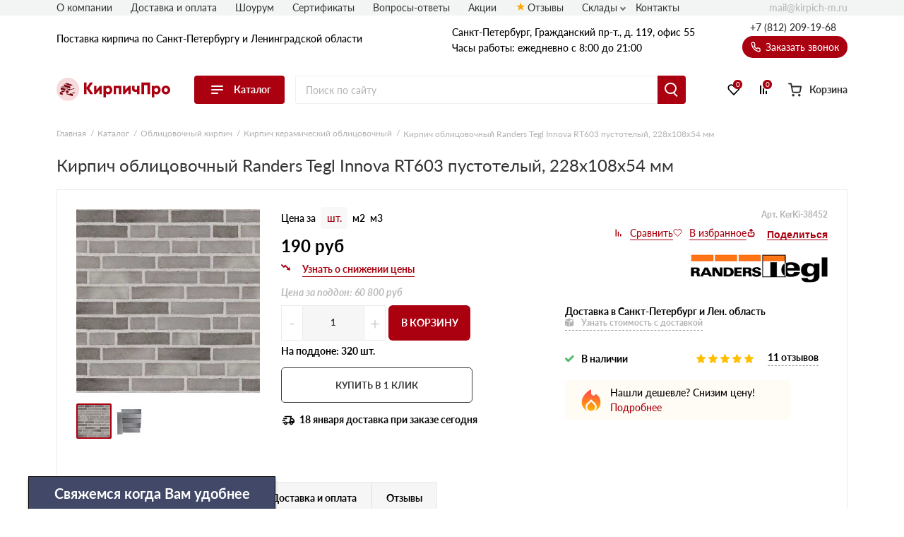

--- FILE ---
content_type: text/css
request_url: https://kirpich-m.ru/assets/template/css/preloader.css
body_size: 591
content:
body.have-preloader{overflow:hidden}#preloader,#preloader-status{transition:opacity .35s}#preloader{background-color:#fff;bottom:0;left:0;position:fixed;right:0;top:0;transition-delay:.35s;z-index:999900}#preloader.hide,#preloader.hide #preloader-status{opacity:0}#preloader.disable-zindex{z-index:-1}#preloader-status{background-position:50%;background-repeat:no-repeat;background-size:contain;height:100px;left:50%;position:absolute;top:50%;transform:translate(-50%,-50%);width:100px}.kirpich-m #preloader-status{background-image:url(/assets/template/img/preloader/bricks-loader.svg)}.krovlya #preloader-status{background-image:url(/assets/template/img/preloader/roof-loader.svg);height:150px;width:150px}